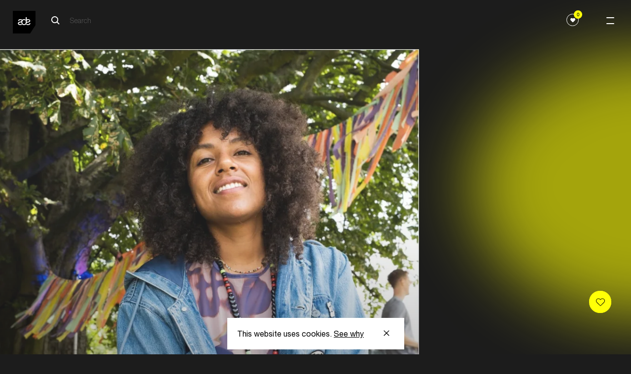

--- FILE ---
content_type: application/javascript; charset=utf-8
request_url: https://www.amsterdam-dance-event.nl/build/133.bundle-fbf63a86ad97044a8e5c.js
body_size: 294
content:
try{!function(){var e="undefined"!=typeof window?window:"undefined"!=typeof global?global:"undefined"!=typeof globalThis?globalThis:"undefined"!=typeof self?self:{},n=(new e.Error).stack;n&&(e._sentryDebugIds=e._sentryDebugIds||{},e._sentryDebugIds[n]="34d49003-aa1d-4efc-b9bf-ac6788d93067",e._sentryDebugIdIdentifier="sentry-dbid-34d49003-aa1d-4efc-b9bf-ac6788d93067")}()}catch(e){}!function(){try{("undefined"!=typeof window?window:"undefined"!=typeof global?global:"undefined"!=typeof globalThis?globalThis:"undefined"!=typeof self?self:{}).SENTRY_RELEASE={id:"production"}}catch(e){}}(),(window.webpackJsonp=window.webpackJsonp||[]).push([[133],{470:function(e,n,t){"use strict";t.r(n),n.default=function(){var e=document.querySelector(".ade-cookie-bar"),n=document.querySelector(".ade-cookie-bar__button"),t=function(e){for(var n=e+"=",t=document.cookie.split(";"),o=0;o<t.length;o++){for(var i=t[o];" "===i.charAt(0);)i=i.substring(1);if(0===i.indexOf(n))return i.substring(n.length,i.length)}return""}("cookies"),o=function(){!function(e,n,t){var o=new Date;o.setTime(o.getTime()+24*t*60*60*1e3);var i="expires="+o.toUTCString();document.cookie=e+"="+n+";"+i+";path=/"}("cookies","accepted",365),e.classList.remove("ade-cookie-bar--visible"),setTimeout((function(){return e.classList.remove("ade-cookie-bar--transition")}),250)};return"accepted"!==t&&(e.classList.add("ade-cookie-bar--visible"),e.classList.add("ade-cookie-bar--transition"),n.addEventListener("click",o)),function(){n.removeEventListener("click",o)}}}}]);
//# sourceMappingURL=133.bundle-fbf63a86ad97044a8e5c.js.map